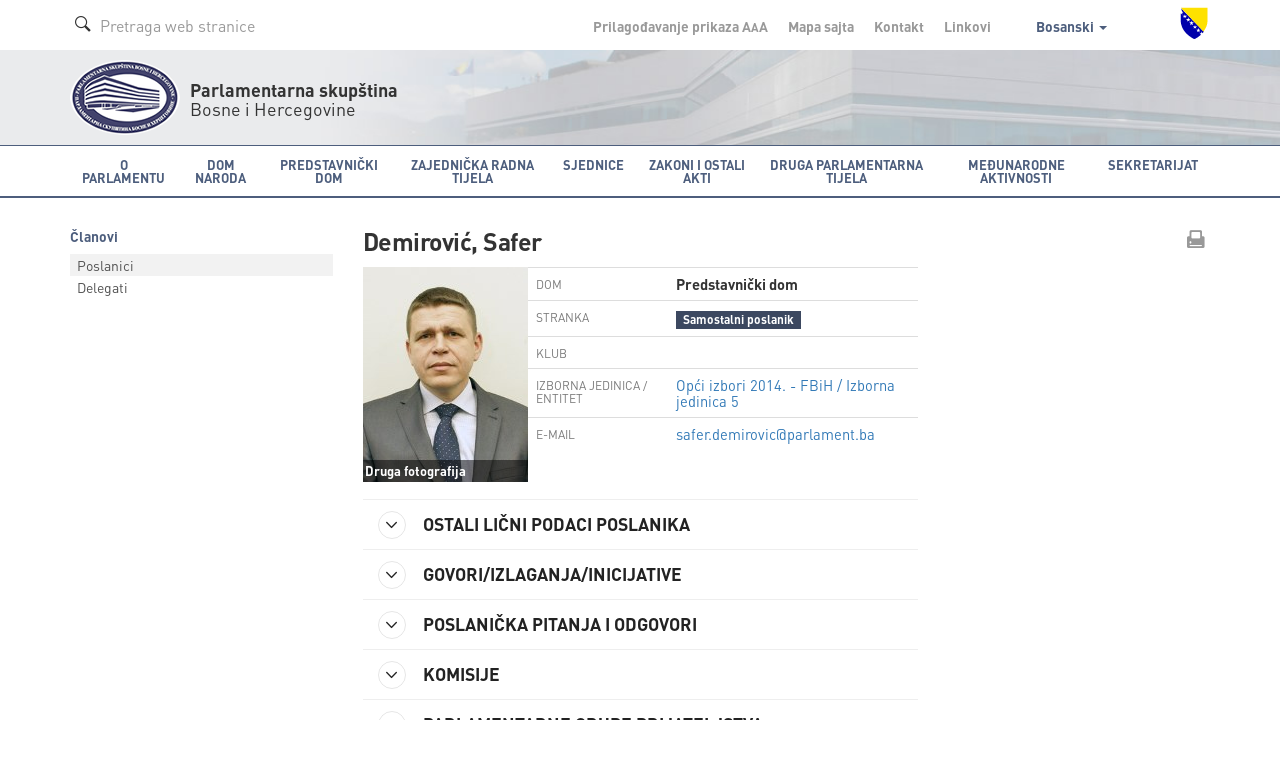

--- FILE ---
content_type: text/html; charset=utf-8
request_url: https://parlament.ba/representative/detail/205
body_size: 8172
content:
<!DOCTYPE html>

<html>
<head>
<meta charset="utf-8">
<meta http-equiv="X-UA-Compatible" content="IE=edge">
<title>Poslanici</title>
<meta name="description" content="">
<meta name="author" content="">
<meta name="viewport" content="width=device-width,initial-scale=1">
<link rel="icon" href="favicon.ico" type="image/x-icon" />
<link rel="stylesheet" href="https://use.fontawesome.com/releases/v5.1.0/css/all.css" integrity="sha384-lKuwvrZot6UHsBSfcMvOkWwlCMgc0TaWr+30HWe3a4ltaBwTZhyTEggF5tJv8tbt" crossorigin="anonymous">
<link href='https://fonts.googleapis.com/css?family=Istok+Web:400,700&subset=latin,latin-ext' rel='stylesheet' type='text/css'>

<link rel="stylesheet" href="/Content/css/bootstrap.min.css">
<link rel="stylesheet" href="/Content/css/owl.carousel.css">
<link rel="stylesheet" href="/Content/css/jquery.tosrus.all.css">
<link rel="stylesheet" href="/Content/css/style.css">
<link rel="stylesheet" href="/Content/css/style-qss.css">


 <link rel="stylesheet" href="/Content/fontawesome/css/font-awesome.min.css">


<link rel="stylesheet" href="/Content/js/additionalScripts/all.css">
<link rel="stylesheet" href="/Content/js/additionalScripts/css.css">

<script src="https://ajax.googleapis.com/ajax/libs/jquery/1.10.2/jquery.min.js"></script>

<script src="/Content/js/additionalScripts/jquery.min.js"></script>


<script>
    (function (i, s, o, g, r, a, m) {
        i['GoogleAnalyticsObject'] = r; i[r] = i[r] || function () {
            (i[r].q = i[r].q || []).push(arguments)
        }, i[r].l = 1 * new Date(); a = s.createElement(o),
        m = s.getElementsByTagName(o)[0]; a.async = 1; a.src = g; m.parentNode.insertBefore(a, m)
    })(window, document, 'script', 'https://www.google-analytics.com/analytics.js', 'ga');

    ga('create', 'UA-76902364-1', 'auto');
    ga('send', 'pageview');

</script>

</head>

<body class=" ">
    <div class="overlay"></div>

    



<!-- Header -->
  <header class="header">
  

    <!-- Navigation -->



      <!-- Secondary Navigation -->
          <div class="topbar">
            <div class="container">
              <div class="inner">
                <div class="page-search">
                  <form class="form form-search">
                    <div class="form-group form-prefixed">
                      <i class="icon-search picto"></i>
                      <input id="searchTextBoxDesktop" type="text" value="" class="form-control" placeholder="Pretraga web stranice" />
                    </div>
                  </form>
                </div>
                <div class="secondary">
                  <ul class="list-inline list-menu">
                    <li><a href="/accessibility/">Prilagođavanje prikaza <span class="smallest">A</span><span class="small">A</span>A</a></li>
                    <li><a href="/sitemap/">Mapa sajta </a></li>
                    <li><a href="/Content/Read/222?title=Članovi-Kolegija-Predstavničkog-doma">Kontakt </a></li>
                    <li><a href="/Content/Read/221">Linkovi </a></li>
                    <li class="drop-lang">

                                      <a href="#" data-toggle="dropdown" role="button" aria-haspopup="true" aria-expanded="false">
                                        Bosanski
                                        <span class="caret"></span>
                                      </a>
                                      <ul class="dropdown-menu" aria-labelledby="dLabel">
                                        <li><a href="?lang=hr">Hrvatski</a></li>
                                        <li><a href="?lang=sr">Srpski</a></li>
                                        <li><a href="?lang=en">English</a></li>
                                      </ul>
                   
                    </li>
                  </ul>
                  <img class="crest" src="/Content/img/grb-bih.png" alt="Grb Bosne i Hercegovine"/>
                </div>
              </div>
            </div>
          </div>
          <!-- Logo block -->
            <div class="logobar">
              <div class="container">
                <div class="logo">
                  <a href="/"><img src="/Content/img/logo-psbih.png" alt="Parlamentarna skupština"/></a>
                  <p class="first"><strong>Parlamentarna skupština</strong></p>
                  <p>Bosne i Hercegovine</p>
                </div>
                <a href="#" class="btn-mobilemenu"><span></span><span></span><span></span>MENI</a>
              </div>
            </div>

    <nav class="navbar navbar-default" role="navigation"><div class="container"><div class="navbar-header"><button type="button" class="navbar-toggle" data-toggle="collapse" data-target="#mobile-menu"><span class="sr-only">Toggle navigation</span> <span class="icon-bar"></span><span class="icon-bar"></span><span class="icon-bar"></span></button><a class="navbar-brand" href="#"><img src="/Content/img/logo-psbih.png" alt="Parlamentarna skupština BiH"/><p class="brand-name"><strong>Parlamentarna skupština</strong><br/>Bosne i Hercegovine</p></a></div><div class="collapse navbar-collapse" id="mobile-menu"><form class="navbar-form navbar-left form-search" role="search"><div class="form-group form-prefixed"><i class="icon-search picto"></i><input type="text" id="searchTextBoxMobile" value="" class="form-control" placeholder="Pretraga web stranice" /></div></form><ul class="nav navbar-nav"><li class="dropdown"><a href="javascript:void(0);" class="dropdown-toggle" role="button" aria-haspopup="true" data-toggle="dropdown" aria-expanded="false">O Parlamentu <span class="caret"></span></a><ul class="dropdown-menu" ><li class="head" href="javascript:void(0);">ORGANIZACIJA I OSNOVNE FUNKCIJE</li><li><a href="/Content/Read/24?title=Općipodaci">Opći podaci</a></li><li><a href="/Content/Read/25?title=FunkcijeParlamentarneskupštineBiH">Funkcije Parlamentarne skupštine BiH</a></li><li><a href="/Content/Read/26?title=StrankeikoalicijezastupljeneuPSBiH">Stranke i koalicije zastupljene u PSBiH</a></li><li><a href="/Content/Read/27?title=Statističkipodaci">Statistički podaci</a></li><li role="separator" class="divider"></li><li><a href="/Content/Read/197?title=Kojeko">Ko je ko</a></li><li><a href="/Content/Read/33?title=Arhivaranijihsaziva">Arhiva ranijih saziva</a></li><li role="separator" class="divider"></li><li class="head" href="javascript:void(0);">PROPISI</li><li><a href="/Content/Read/175?title=Ustavivažnijipropisi">Ustav i važniji propisi</a></li><li role="separator" class="divider"></li><li><a href="/Content/Read/32?title=Čestopostavljenapitanja">Često postavljena pitanja</a></li><li role="separator" class="divider"></li><li class="head" href="javascript:void(0);">PUBLIKACIJE</li><li><a href="/Publication/Category/8?pageId=239">Publikacije o PSBiH</a></li><li><a href="/Publication/Category/9?pageId=240">Bilten PSBiH</a></li><li><a href="/Content/Read/295?title=Elektronskepublikacije">Elektronske publikacije</a></li><li><a href="/Publication/Category/10?pageId=241">Ostale publikacije</a></li><li role="separator" class="divider"></li><li class="head" href="javascript:void(0);">OBJEKAT PARLAMENTARNE SKUPŠTINE BIH</li><li><a href="/Content/Read/195?title=ZgradaParlamentarneskupštineBiH">Zgrada Parlamentarne skupštine BiH</a></li><li><a href="/Content/Read/196?title=MonumentalnodjeloJurajaNeidharta">Monumentalno djelo Juraja Neidharta</a></li><li role="separator" class="divider"></li><li class="head" href="javascript:void(0);">ISTORIJA PARLAMENTARIZMA U BIH</li><li><a href="/Content/Read/176?title=Antičkiperiod">Antički period</a></li><li><a href="/Content/Read/177?title=Srednjevjekovnabosanskadržava">Srednjevjekovna bosanska država</a></li><li><a href="/Content/Read/178?title=PeriodOsmanskevladavine">Period Osmanske vladavine</a></li><li><a href="/Content/Read/179?title=Periodaustrougarskevladavine">Period austrougarske vladavine</a></li><li><a href="/Content/Read/180?title=PolitičkopredstavljanjeBiHuKraljeviniSrba,HrvataiSlovenaca/KraljeviniJugoslaviji(1918.–1941.)">Političko predstavljanje BiH u Kraljevini Srba, Hrvata i Slovenaca / Kraljevini Jugoslaviji (1918.–1941.)</a></li><li><a href="/Content/Read/181?title=DrugisvjetskiratiuspostavljanjeZemaljskogantifašističkogvijećanarodnogoslobođenjaBiH">Drugi svjetski rat i uspostavljanje Zemaljskog antifašističkog vijeća narodnog oslobođenja BiH</a></li><li><a href="/Content/Read/182?title=ParlamentarizamuBosniiHercegoviniuperiodu1945.–1990.">Parlamentarizam u Bosni i Hercegovini u periodu 1945.–1990.</a></li><li><a href="/Content/Read/183?title=ParlamentarizamuBosniiHercegoviniuuslovimapolitičkogpluralizma(1990.–1995.)">Parlamentarizam u Bosni i Hercegovini u uslovima političkog pluralizma (1990.–1995.)</a></li><li><a href="/Content/Read/184?title=ParlamentarnaskupštinaBosneiHercegovineod1996.dodanas">Parlamentarna skupština Bosne i Hercegovine od 1996. do danas</a></li></ul></li><li class="dropdown"><a href="javascript:void(0);" class="dropdown-toggle" role="button" aria-haspopup="true" data-toggle="dropdown" aria-expanded="false">Dom naroda <span class="caret"></span></a><ul class="dropdown-menu" ><li><a href="/Content/Read/36?title=Općipodaci">Opći podaci</a></li><li><a href="/Content/Read/37?title=Poslovnik">Poslovnik</a></li><li><a href="/Content/Read/38?title=OdlučivanjeuDomunaroda">Odlučivanje u Domu naroda</a></li><li><a href="/Content/Read/39?title=Vitalninacionalniinteres">Vitalni nacionalni interes</a></li><li role="separator" class="divider"></li><li class="head" href="javascript:void(0);">KOLEGIJ DOMA NARODA</li><li><a href="/Content/Read/265?title=ČlanoviKolegijaDomanaroda">Članovi Kolegija Doma naroda</a></li><li role="separator" class="divider"></li><li><a href="/delegate/list">Delegati</a></li><li><a href="/Content/Read/42?title=Klubovinaroda">Klubovi naroda</a></li><li role="separator" class="divider"></li><li class="head" href="javascript:void(0);">STALNE KOMISIJE</li><li><a href="/committee/read/34">Ustavnopravna komisija</a></li><li><a href="/committee/read/25">Komisija za vanjsku i trgovinsku politiku, carine, saobraćaj i komunikacije</a></li><li><a href="/committee/read/17">Komisija za finansije i budžet</a></li><li role="separator" class="divider"></li><li><a href="/Content/Read/53?title=Privremene/Adhockomisije">Privremene / Ad hoc komisije</a></li><li role="separator" class="divider"></li><li class="head" href="javascript:void(0);">STRUČNA SLUŽBA DOMA NARODA</li><li><a href="/Content/Read/55?title=OStručnojslužbi">O Stručnoj službi</a></li><li><a href="/Content/Read/56?title=Organigram">Organigram</a></li></ul></li><li class="dropdown"><a href="javascript:void(0);" class="dropdown-toggle" role="button" aria-haspopup="true" data-toggle="dropdown" aria-expanded="false">Predstavnički dom <span class="caret"></span></a><ul class="dropdown-menu" ><li><a href="/Content/Read/58?title=Općipodaci">Opći podaci</a></li><li><a href="/Content/Read/59?title=Poslovnik">Poslovnik</a></li><li><a href="/Content/Read/60?title=OdlučivanjeuPredstavničkomdomu">Odlučivanje u Predstavničkom domu</a></li><li role="separator" class="divider"></li><li class="head" href="javascript:void(0);">KOLEGIJ PREDSTAVNIČKOG DOMA</li><li><a href="/Content/Read/268?title=ČlanoviKolegijaPredstavničkogdoma">Članovi Kolegija Predstavničkog doma</a></li><li role="separator" class="divider"></li><li><a href="/representative/list">Poslanici</a></li><li><a href="/Content/Read/64?title=KluboviposlanikauPredstavničkomdomu">Klubovi poslanika u Predstavničkom domu</a></li><li role="separator" class="divider"></li><li class="head" href="/Content/Read/65?title=Stalnekomisije">STALNE KOMISIJE</li><li><a href="/committee/read/35">Ustavnopravna komisija</a></li><li><a href="/committee/read/24">Komisija za vanjske poslove</a></li><li><a href="/committee/read/26">Komisija za vanjsku trgovinu i carine</a></li><li><a href="/committee/read/18">Komisija za finansije i budžet</a></li><li><a href="/committee/read/23">Komisija za saobraćaj i komunikacije</a></li><li><a href="/committee/read/21">Komisija za ostvarivanje ravnopravnosti spolova</a></li><li><a href="/committee/read/22">Komisija za pripremu izbora Vijeća ministatra BiH</a></li><li><a href="https://www.parlament.ba/committee/read/58?commiteeMandate=376">Komisija za borbu protiv korupcije </a></li><li role="separator" class="divider"></li><li><a href="/Content/Read/72?title=Privremene/Adhockomisije">Privremene / Ad hoc komisije</a></li><li role="separator" class="divider"></li><li class="head" href="/Content/Read/73?title=StručnaslužbaPredstavničkogdoma">STRUČNA SLUŽBA PREDSTAVNIČKOG DOMA</li><li><a href="/Content/Read/303?title=OStručnojslužbi">O Stručnoj službi</a></li><li><a href="/Content/Read/326?title=OrganigramStručneslužbePredstavničkogdoma">Organigram Stručne službe Predstavničkog doma</a></li></ul></li><li class="dropdown"><a href="javascript:void(0);" class="dropdown-toggle" role="button" aria-haspopup="true" data-toggle="dropdown" aria-expanded="false">Zajednička radna tijela <span class="caret"></span></a><ul class="dropdown-menu" ><li class="head" href="javascript:void(0);">ZAJEDNIČKE KOMISIJE</li><li><a href="/committee/read/43">Zajednička komisija za odbranu i sigurnost BiH</a></li><li><a href="/committee/read/42">Zajednička komisija za nadzor nad radom Obavještajno - sigurnosne agencije BiH</a></li><li><a href="/committee/read/38">Zajednička komisija za ekonomske reforme i razvoj</a></li><li><a href="/committee/read/39">Zajednička komisija za evropske integracije</a></li><li><a href="/committee/read/37">Zajednička komisija za administrativne poslove</a></li><li><a href="/committee/read/40">Zajednička komisija za ljudska prava</a></li><li role="separator" class="divider"></li><li><a href="/Content/Read/84?title=Zajedničkeprivremene/adhockomisije">Zajedničke privremene / ad hoc komisije</a></li></ul></li><li class="dropdown"><a href="javascript:void(0);" class="dropdown-toggle" role="button" aria-haspopup="true" data-toggle="dropdown" aria-expanded="false">Sjednice <span class="caret"></span></a><ul class="dropdown-menu" ><li class="head" href="javascript:void(0);">DOM NARODA</li><li><a href="/session/Read?ConvernerId=2">Sjednice Doma naroda</a></li><li><a href="/oQuestion/GetODQuestions">Delegatska pitanja i odgovori na delegatska pitanja od VII. saziva  (2014.-2018.)</a></li><li><a href="/oInitiative/GetODInitiatives">Delegatske inicijative</a></li><li role="separator" class="divider"></li><li class="head" href="javascript:void(0);">PREDSTAVNIČKI DOM</li><li><a href="/session/Read?ConvernerId=1">Sjednice Predstavničkog doma</a></li><li><a href="/oQuestion/GetORQuestions">Poslanička pitanja i odgovori na poslanička pitanja od VII. saziva  (2014.-2018.)</a></li><li><a href="/oInitiative/GetORInitiatives">Poslaničke inicijative</a></li><li role="separator" class="divider"></li><li class="head" href="javascript:void(0);">ZAJEDNIČKE SJEDNICE DOMOVA</li><li><a href="/session/Read?ConvernerId=3">Zajedničke sjednice</a></li><li role="separator" class="divider"></li><li><a href="/calendar/EventCalendar">Kalendar zasjedanja</a></li><li><a href="/session/SearchSessions/">Pretraga sjednica</a></li></ul></li><li class="dropdown"><a href="javascript:void(0);" class="dropdown-toggle" role="button" aria-haspopup="true" data-toggle="dropdown" aria-expanded="false">Zakoni i ostali akti <span class="caret"></span></a><ul class="dropdown-menu" ><li><a href="/Content/Read/92?title=Ozakonodavnojproceduri">O zakonodavnoj proceduri</a></li><li><a href="/legislativeprocess">Prikaz zakonodavne procedure</a></li><li><a href="/Content/Read/300?title=Ozakonodavnojbazipodatakae-z@kPSBiH">O zakonodavnoj bazi podataka e-z@k PSBiH</a></li><li role="separator" class="divider"></li><li class="head" href="javascript:void(0);">ZAKONI</li><li><a href="/olaw/Read?id=250">Zakoni od VII. saziva (2014.-2018.)</a></li><li><a href="/law/SearchLaws">Zakoni u prethodnim sazivima</a></li><li><a href="/law/Read?categoryId=3">Prečišćeni tekstovi zakona</a></li><li role="separator" class="divider"></li><li class="head" href="javascript:void(0);">OSTALI AKTI</li><li><a href="/oact/Read?id=272">Međunarodni dokumenti od VII. saziva (2014.-2018.)</a></li><li><a href="/act/Read?categoryId=1">Međunarodni dokumenti u prethodnim sazivima</a></li><li><a href="/act/Read?categoryId=3">Rezolucije</a></li><li><a href="/act/Read?categoryId=5">Deklaracije</a></li><li><a href="/act/Read?categoryId=7">Godišnji izvještaji</a></li><li><a href="/act/Read?categoryId=8">Ostali dokumenti</a></li></ul></li><li class="dropdown"><a href="javascript:void(0);" class="dropdown-toggle" role="button" aria-haspopup="true" data-toggle="dropdown" aria-expanded="false">Druga parlamentarna tijela <span class="caret"></span></a><ul class="dropdown-menu" ><li><a href="/committee/read/28">Nezavisni odbor Parlamentarne skupštine BiH</a></li><li><a href="/committee/read/29">Odbor za žalbe građana na rad policijskih službenika u policijskim tijelima BiH</a></li><li><a href="/committee/read/31">Parlamentarni vojni povjerenik</a></li><li><a href="/committee/read/36">Vijeće nacionalnih manjina BiH</a></li><li><a href="/committee/read/27?commiteeMandate=381">Nezavisna komisija za praćenje uslova boravka u zavodima</a></li><li><a href="/committee/read/19">Komisija za izbor i praćenje rada Agencije za prevenciju korupcije</a></li><li><a href="/committee/read/56?commiteeMandate=277">Ogranak Globalne organizacije parlamentaraca za borbu protiv korupcije (GOPAC) u Parlamentarnoj skupštini Bosne i Hercegovine</a></li></ul></li><li class="dropdown"><a href="javascript:void(0);" class="dropdown-toggle" role="button" aria-haspopup="true" data-toggle="dropdown" aria-expanded="false">Međunarodne aktivnosti <span class="caret"></span></a><ul class="dropdown-menu" ><li class="head" href="javascript:void(0);">KALENDAR MEĐUNARODNIH AKTIVNOSTI</li><li><a href="/calendar/OtherEventsCalendar">Najave međunarodnih aktivnosti</a></li><li><a href="/Publication/Category/4?pageId=105">Izvještaji o međunarodnim aktivnostima</a></li><li role="separator" class="divider"></li><li class="head" href="javascript:void(0);">STALNE PARLAMENTARNE DELEGACIJE</li><li><a href="/committee/read/9">Delegacija PSBiH u Parlamentarnoj skupštini Vijeća Evrope</a></li><li><a href="/committee/read/7">Delegacija PSBiH u Parlamentarnoj skupštini OSCE-a</a></li><li><a href="/committee/read/5">Delegacija PSBiH u Parlamentarnoj skupštini Centralnoevropske incijative (CEI)</a></li><li><a href="/committee/read/8">Delegacija PSBiH u Parlamentarnoj skupštini NATO</a></li><li><a href="/committee/read/4">Delegacija PSBiH u Interparlamentarnoj uniji (IPU)</a></li><li><a href="/committee/read/6">Delegacija PSBiH u Parlamentarnoj skupštini Mediterana</a></li><li><a href="/committee/read/10">Delegacija PSBiH u Parlamentarnoj skupštini Procesa saradnje u Jugoistočnoj Evropi</a></li><li><a href="/committee/read/2">Delegacija PSBiH u Parlamentarnoj skupštini Unije za Mediteran (PSUzM)</a></li><li><a href="/committee/read/3">Delegacija PSBiH u Parlamentarnoj skupštini zemalja frankofonskog govornog područja</a></li><li role="separator" class="divider"></li><li class="head" href="javascript:void(0);">GRUPE PRIJATELJSTAVA</li><li><a href="/committee/read/15">Grupa za susjedne zemlje</a></li><li><a href="/committee/read/16">Grupa za Zapadnu Evropu</a></li><li><a href="/committee/read/14">Grupa za Srednju i Istočnu Evropu</a></li><li><a href="/committee/read/12">Grupa za Aziju</a></li><li><a href="/committee/read/11">Grupa za Afriku i zemlje Bliskog Istoka</a></li><li><a href="/committee/read/13">Grupa za Sjevernu i Južnu Ameriku, Australiju, Okeaniju i Japan</a></li></ul></li><li class="dropdown"><a href="javascript:void(0);" class="dropdown-toggle" role="button" aria-haspopup="true" data-toggle="dropdown" aria-expanded="false">Sekretarijat <span class="caret"></span></a><ul class="dropdown-menu" ><li><a href="/Content/Read/200?title=OSekretarijatuPSBiH">O Sekretarijatu PSBiH</a></li><li><a href="/Publication/Category/5?pageId=130">Vijesti iz Sekretarijata</a></li><li><a href="/Content/Read/131?title=OrganigramSekretarijata">Organigram Sekretarijata</a></li><li role="separator" class="divider"></li><li class="head" href="javascript:void(0);">KOLEGIJ SEKRETARIJATA</li><li><a href="/Content/Read/261?title=ČlanoviKolegija">Članovi Kolegija</a></li><li role="separator" class="divider"></li><li><a href="/Content/Read/55?title=Ostručnojslužbi">Stručna služba Doma naroda</a></li><li><a href="/Content/Read/303?title=Stručnaslužbapredstavničkogdoma">Stručna služba Predstavničkog doma</a></li><li role="separator" class="divider"></li><li class="head" href="javascript:void(0);">ZAJEDNIČKA SLUŽBA</li><li><a href="/Content/Read/201?title=OZajedničkojslužbi">O Zajedničkoj službi</a></li><li><a href="/Content/Read/324?title=OrganigramZajedničkeslužbe">Organigram Zajedničke službe </a></li><li role="separator" class="divider"></li><li><a href="/Content/Read/213?title=Parlamentarnabiblioteka">Parlamentarna biblioteka</a></li><li><a href="/Content/Read/216?title=KontaktirajteSekretarijat">Kontaktirajte Sekretarijat</a></li><li><a href="/Content/Read/215?title=Oglasi/javnenabavke/interno">Oglasi / javne nabavke / interno</a></li></ul></li><li class="sec"><a href="/accessibility/">Prilagođavanje prikaza <span class="smallest">A</span><span class="small">A</span>A</a></li><li class="sec"><a href="/sitemap/">Mapa sajta</a></li><li class="sec"><a href="/Content/Read/220">Kontakt</a></li><li class="sec"><a href="/Content/Read/221">Linkovi</a></li><li class="sec"><a href="#" class="dropdown-toggle" role="button" aria-expanded="false" data-toggle="dropdown">Bosanski <span class="caret"></span></a><ul class="dropdown-menu" role="menu"><li><a href="?lang=hr">Hrvatski</a></li><li><a href="?lang=sr">Srpski</a></li><li><a href="?lang=en">English</a></li></ul></li></ul></div> <!-- /.navbar-collapse --></div><!-- /.container-fluid --></nav>  <!-- Navigation -->


  </header> <!-- End Header -->

<script type="text/javascript">
    function newSearch(searchTerm) {
        window.location = '/search/results?searchTerm=' + searchTerm;
    }
    $(document).ready(function () {

        /*$('#searchBtnMobile').click(function () {
            newSearch($('#searchTBMobile').val());
        });*/

        $('#searchTextBoxMobile').keypress(function (e) {
            if (e.keyCode == 13) {
                newSearch($('#searchTextBoxMobile').val());
                return false;
            }
        });

        $('#searchTextBoxDesktop').keypress(function (e) {
            if (e.keyCode == 13) {
                newSearch($('#searchTextBoxDesktop').val());
                return false;
            }
        });

    });
</script>
 
    


<style>
    .rep-info.left {
        background-color: #4D5E7D;
        color:#FFF;
    }

    .rep-info-left a {
        color: #54ADCF !important;
    }

    .rep-info-left a:hover {
        color: #FFF !important;
    }

    .rep-info.left .imgbox .contact-image img {
        opacity: 0.75;
    }
</style>

<!-- Main Content -->
<section class="content">
    <div class="container"> 

        <div class="row">

            <!-- First column -->
            <div class="col-md-3 subnav">

                <!-- Side navigation -->
                <nav class="sidenav">
                    <p class="sect-name">Članovi</p>
                    <ul class="list-unstyled list-menu">
                        <li><a href="/representative/list" class="active">Poslanici</a></li>
                        <li><a href="/delegate/list">Delegati</a></li>
                    </ul>
                </nav>

            </div>

            <!-- Main Content Columns -->
            <div class="col-md-6 col-sm-8">

                <article class="article">
                    <header>

                        <h1>Demirović, Safer</h1>


                        <div class="rep-info  ">
                            <div class="imgbox">
                                <div class="contact-image">
                                    <div style="position: relative; display: block; width: 100%;">

                                        <img src="/data/fotografije/jpg/safer-demirovic.jpg?px=165" alt="Demirović, Safer" />
                                        
                                            <span class="drugaslika" style="position: absolute; bottom: 0px; left: 0px; right: 0px; background-color:rgba(0, 0, 0, 0.51); color: #ffffff;"><a href="javascript:prikaziDruguSliku();" style="color:#ffffff; display: block; width: 100%; font-size: 13px; font-weight: bold; padding: 2px;">Druga fotografija</a></span>
                                    </div>
                                </div>
                            </div>
                            <div class="rep-table">
                                <table class="table table-verthead">
                                    <tbody>
                                        <tr>
                                            <th>Dom</th>
                                            <td><strong>Predstavnički dom</strong></td>
                                        </tr>
                                        <tr>
                                            <th>Stranka</th>
                                            <td><span class="badge">Samostalni poslanik</span></td>
                                        </tr>
                                        <tr>
                                            <th>Klub</th>
                                            <td><span></span></td>
                                        </tr>
                                        <tr>
                                            <th>Izborna jedinica / Entitet</th>
                                            <td><span><a>Opći izbori 2014. - FBiH / Izborna jedinica 5</a></span></td>
                                        </tr>
                                            <tr>
                                                <th>E-mail</th>
                                                <td>
                                                    <span>
                                                            <a href="/cdn-cgi/l/email-protection#c5b6a4a3a0b7eba1a0a8acb7aab3aca685b5a4b7a9a4a8a0abb1eba7a4"><span class="__cf_email__" data-cfemail="6714060102154903020a0e1508110e04271706150b060a020913490506">[email&#160;protected]</span></a>
                                                    </span>
                                                </td>
                                            </tr>
                                        

                                          </div>
                                    </tbody>
                                </table>
                            </div>
                        </div>

                    </header>
                    <div class="body">

                        <!-- Collapsible block -->
                            <div class="collapsible">
                                <a href="#" class="btn-collapshead">
                                    <span class="circle"><i class="icon-arrow-alt"></i></span>
OSTALI LIČNI PODACI POSLANIKA                                </a>
                                <div class="collbody">
                                    <div class="inner biografija">
                                        <div style="display: block;" class="kategorija"> (podaci po izboru poslanika)
<table>
<tbody>
<tr>
<td>Datum i mjesto rođenja </td>
<td></td>
</tr>
<tr>
<td>Zanimanje</td>
<td></td>
</tr>
<tr>
<td>Stručna sprema</td>
<td></td>
</tr>
<tr>
<td>Oblast</td>
<td></td>
</tr>
<tr>
<td>Srednja škola</td>
<td></td>
</tr>
<tr>
<td>
<p>Fakultet</p>
</td>
<td></td>
</tr>
<tr>
<td>Magisterij</td>
<td></td>
</tr>
<tr>
<td>Doktorat</td>
<td></td>
</tr>
<tr>
<td>Ostalo / specijalizacije</td>
<td></td>
</tr>
<tr>
<td>Radno iskustvo</td>
<td></td>
</tr>
<tr>
<td>Strani jezici</td>
<td></td>
</tr>
</tbody>
</table>
</div>
<p></p>
                                    </div>
                                </div>
                            </div>


                        <!-- Collapsible block -->
                        
                        <div class="collapsible">
                            <a href="#" class="btn-collapshead">
                                <span class="circle"><i class="icon-arrow-alt"></i></span>

GOVORI/IZLAGANJA/INICIJATIVE                            </a>
                            <div class="collbody">
                                <div class="inner">
                                    
                                </div>
                            </div>
                        </div>
                        

                        <!-- Collapsible block -->
                            <div class="collapsible">
                                <a href="#" class="btn-collapshead">
                                    <span class="circle"><i class="icon-arrow-alt"></i></span>
POSLANIČKA PITANJA I ODGOVORI                                </a>
                                <div class="collbody">
                                    <div class="inner">
                                        <ul>
<li>Poslanička pitanja te na njih prispjele odgovore u sazivu 2014. - 2018. godine možete potražiti <a href="https://www.parlament.ba/oQuestion/GetORQuestions">OVDJE </a></li>
</ul>
                                    </div>
                                </div>
                            </div>

                        <!-- Collapsible block -->
                            <div class="collapsible">
                                <a href="#" class="btn-collapshead"><span class="circle"><i class="icon-arrow-alt"></i></span>KOMISIJE</a>
                                <div class="collbody">
                                    <div class="inner">
                                        <ul class="list-unstyled list-arrows">
                                                <li><a href="/committee/read/26?mandateId=8">Komisija za vanjsku trgovinu i carine</a></li>
                                                <li><a href="/committee/read/38?mandateId=8">Zajednička komisija za ekonomske reforme i razvoj</a></li>
                                        </ul>
                                    </div>
                                </div>
                            </div>


                        <!-- Collapsible block -->
                            <div class="collapsible">
                                <a href="#" class="btn-collapshead"><span class="circle"><i class="icon-arrow-alt"></i></span>PARLAMENTARNE GRUPE PRIJATELJSTVA</a>
                                <div class="collbody">
                                    <div class="inner">
                                        <ul class="list-unstyled list-arrows">
                                                <li><a href="/committee/read/14?mandateId=8">Grupa za Srednju i Istočnu Evropu</a></li>
                                        </ul>
                                    </div>
                                </div>
                            </div>


                        <!-- Collapsible block -->


                        <!-- Collapsible block -->


                    </div>
                </article>

            </div>

            <!-- Last Column -->
            <div class="col-md-3 col-sm-4 side">
                
                
                <div class="social">
                    <ul class="list-inline list-social">
                        <li><a href="#" onClick="window.print();return false"><i class="icon-fax"></i></a></li>
                    </ul>
                    <p>&nbsp;</p>
                </div>

            </div>


        </div>

    </div>
</section> <!-- End Main Content -->

    <div class="modal fade" id="modalanchor" tabindex="-1" role="dialog" aria-labelledby="myModalLabel1" aria-hidden="true">
        <div class="modal-dialog modal-dialog-big">
            <div class="modal-content">
                <div class="modal-header alert alert-success">
                    <h4 class="modal-title" id="myModalLabel1"><span class="glyphicon glyphicon-list-alt"></span>Druga fotografija</h4>
                </div>
                <div id="modal-body-anchor" class="modal-body">
                    <img src="/data/fotografije/jpg/safer_demirovic_radna_2014_2018.JPG?px=568" style="width: 100%;" alt="Demirović, Safer" />
                </div>
                <div class="modal-footer">
                    <button type="button" class="btn btn-danger" data-dismiss="modal">Zatvori</button>
                </div>
            </div><!-- /.modal-content -->
        </div><!-- /.modal-dialog -->
    </div>

<script data-cfasync="false" src="/cdn-cgi/scripts/5c5dd728/cloudflare-static/email-decode.min.js"></script><script>

    function prikaziDruguSliku() {
        $("#modalanchor").modal();
    }

</script>   
   
    <!-- Footer -->
  <footer class="footer">

      <div class="inner"><div class="container"><div class="row"><div class="col-md-2 col-sm-6"><p class="title">O PARLAMENTU</p><ul class="list-unstyled list-menu"><li><a href="/Content/Read/24?title=Općipodaci">Organizacija i osnovne funkcije</a></li><li><a href="/Content/Read/197?title=Kojeko">Ko je ko</a></li><li><a href="/Content/Read/33?title=Arhivaranijihsaziva">Arhiva ranijih saziva</a></li><li><a href="/Content/Read/175?title=Ustavivažnijipropisi">Propisi</a></li><li><a href="/Content/Read/32?title=Čestopostavljenapitanja">Često postavljena pitanja</a></li><li><a href="/Publication/Category/8?pageId=239">Publikacije</a></li><li><a href="/Content/Read/195?title=ZgradaParlamentarneskupštineBiH">Objekat Parlamentarne skupštine BiH</a></li><li><a href="/Content/Read/176?title=Antičkiperiod">Istorija parlamentarizma u BiH</a></li></ul></div><div class="col-md-2 col-sm-6"><p class="title">DOM NARODA</p><ul class="list-unstyled list-menu"><li><a href="/Content/Read/36?title=Općipodaci">Opći podaci</a></li><li><a href="/Content/Read/37?title=Poslovnik">Poslovnik</a></li><li><a href="/Content/Read/38?title=OdlučivanjeuDomunaroda">Odlučivanje u Domu naroda</a></li><li><a href="/Content/Read/39?title=Vitalninacionalniinteres">Vitalni nacionalni interes</a></li><li><a href="/Content/Read/265?title=ČlanoviKolegijaDomanaroda">Kolegij Doma naroda</a></li><li><a href="/delegate/list?pageId=41">Delegati</a></li><li><a href="/Content/Read/42?title=Klubovinaroda">Klubovi naroda</a></li><li><a href="/committee/read/34">Stalne komisije</a></li><li><a href="/Content/Read/53?title=Privremene/Adhockomisije">Privremene / Ad hoc komisije</a></li><li><a href="/Content/Read/55?title=OStručnojslužbi">Stručna služba Doma naroda</a></li></ul></div><div class="col-md-2 col-sm-6"><p class="title">PREDSTAVNIČKI DOM</p><ul class="list-unstyled list-menu"><li><a href="/Content/Read/58?title=Općipodaci">Opći podaci</a></li><li><a href="/Content/Read/59?title=Poslovnik">Poslovnik</a></li><li><a href="/Content/Read/60?title=OdlučivanjeuPredstavničkomdomu">Odlučivanje u Predstavničkom domu</a></li><li><a href="/Content/Read/268?title=ČlanoviKolegijaPredstavničkogdoma">Kolegij Predstavničkog doma</a></li><li><a href="/representative/list?pageId=63">Poslanici</a></li><li><a href="/Content/Read/64?title=KluboviposlanikauPredstavničkomdomu">Klubovi poslanika u Predstavničkom domu</a></li><li><a href="/Content/Read/65?title=Stalnekomisije">Stalne komisije</a></li><li><a href="/Content/Read/72?title=Privremene/Adhockomisije">Privremene / Ad hoc komisije</a></li><li><a href="/Content/Read/73?title=StručnaslužbaPredstavničkogdoma">Stručna služba Predstavničkog doma</a></li></ul></div><div class="col-md-2 col-sm-6"><p class="title">ZAJEDNIČKA RADNA TIJELA</p><ul class="list-unstyled list-menu"><li><a href="/committee/read/43">Zajedničke komisije</a></li><li><a href="/Content/Read/84?title=Zajedničkeprivremene/adhockomisije">Zajedničke privremene / ad hoc komisije</a></li></ul><p class="title delimited">SJEDNICE</p><ul class="list-unstyled list-menu"><li><a href="/session/Read?ConvernerId=2">Dom naroda</a></li><li><a href="/session/Read?ConvernerId=1">Predstavnički dom</a></li><li><a href="/session/Read?ConvernerId=3">Zajedničke sjednice domova</a></li><li><a href="/calendar/EventCalendar?pageId=167">Kalendar zasjedanja</a></li><li><a href="/session/SearchSessions/?pageId=247">Pretraga sjednica</a></li></ul></div><div class="col-md-2 col-sm-6"><p class="title">MEĐUNARODNE AKTIVNOSTI</p><ul class="list-unstyled list-menu"><li><a href="/calendar/OtherEventsCalendar">Kalendar međunarodnih aktivnosti</a></li><li><a href="/committee/read/9">Stalne parlamentarne delegacije</a></li><li><a href="/committee/read/15">Grupe prijateljstava</a></li></ul></div><div class="col-md-2 col-sm-6"><p class="title">SEKRETARIJAT</p><ul class="list-unstyled list-menu"><li><a href="/Content/Read/200?title=OSekretarijatuPSBiH">O Sekretarijatu PSBiH</a></li><li><a href="/Publication/Category/5?pageId=130?pageId=130">Vijesti iz Sekretarijata</a></li><li><a href="/Content/Read/131?title=OrganigramSekretarijata">Organigram Sekretarijata</a></li><li><a href="/Content/Read/261?title=ČlanoviKolegija">Kolegij Sekretarijata</a></li><li><a href="/Content/Read/55?title=Ostručnojslužbi?pageId=133">Stručna služba Doma naroda</a></li><li><a href="/Content/Read/303?title=Stručnaslužbapredstavničkogdoma?pageId=157">Stručna služba Predstavničkog doma</a></li><li><a href="/Content/Read/201?title=OZajedničkojslužbi">Zajednička služba</a></li><li><a href="/Content/Read/213?title=Parlamentarnabiblioteka">Parlamentarna biblioteka</a></li><li><a href="/Content/Read/216?title=KontaktirajteSekretarijat">Kontaktirajte Sekretarijat</a></li><li><a href="/Content/Read/215?title=Oglasi/javnenabavke/interno">Oglasi / javne nabavke / interno</a></li></ul></div></div></div></div>
        
     
          <div class="container">
            <div class="row">
              <div class="col-md-12">
                <div class="foot-foot">
                  <div class="copy">
                    <p>© 2016. Parlamentarna skupština Bosne i Hercegovine, Trg BiH 1, Sarajevo</p>
                  </div>
                  <div class="support">
                    <p>Uz podršku: <img src="/Content/img/logo-osce.png" alt="OSCE - Organization for Security and Co-operation in Europe"/></p>
                  </div>
                </div>
              </div>
            </div>
          </div>
  </footer> <!-- End Footer -->
    

    <script src="/Content/js/bootstrap.min.js"></script>
    <script src="/Content/js/Chart.min.js"></script>
    <script src="/Content/js/owl.carousel.min.js"></script>
    <script src="/Content/js/moment.js"></script>
    <script src="/Scripts/globalize/moment-with-locales.min.js"></script>
    <script src="/Content/js/underscore-min.js"></script>
    <script src="/Content/js/clndr.min.js"></script>
    <script src="/Content/js/custom.js"></script>
    <script src="/Content/js/icheck.min.js"></script>
    <script src="/Content/js/Charts.js"></script>



  
           <script>   moment.locale('bs');  </script>

    <script type="text/javascript">

        //$('#spinnercontainer, #spinner').ajaxStart(function () {
        //    $(this).fadeIn('fast');
        //}).ajaxStop(function () {
        //    $(this).stop().fadeOut('fast');
        //});

        //$("#backontop").click(function () {
        //    $("html, body").animate({ scrollTop: 0 }, 1000);
        //});

    </script>
  
</body>
</html>
